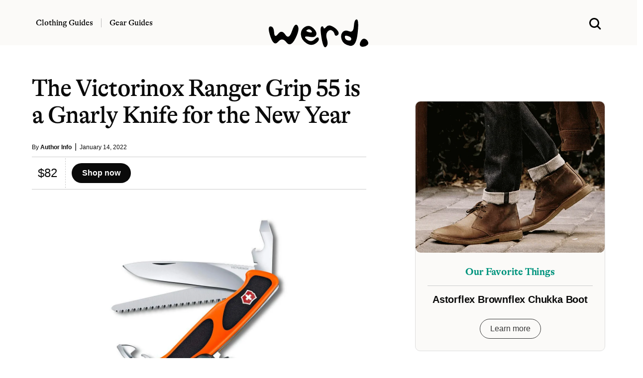

--- FILE ---
content_type: text/html; charset=UTF-8
request_url: https://www.werd.com/54325/the-victorinox-ranger-grip-55-is-a-gnarly-knife-for-the-new-year/
body_size: 9623
content:
<!DOCTYPE html>
<html lang="en">
<head>
<meta name="viewport" content="width=device-width">

<link
    rel="preload"
    href="/typeface/GT-Alpina-Standard-Regular.woff2"
    as="font"
    type="font/woff2"
    crossOrigin
/>

<link
    rel="preload"
    href="/typeface/GT-Alpina-Standard-Medium.woff2"
    as="font"
    type="font/woff2"
    crossOrigin
/>



<style>
@font-face {
  font-family: 'Alpina';
  font-style: normal;
  font-weight: 400;
  src: url('/typeface/GT-Alpina-Standard-Regular.woff2') format('woff2');
  font-display: swap;
            }

@font-face {
  font-family: 'Alpina';
  font-style: normal;
  font-weight: 500;
  src: url('/typeface/GT-Alpina-Standard-Medium.woff2') format('woff2');
  font-display: swap;
            }

@font-face {
  font-family: 'Alpina';
  font-style: normal;
  font-weight: 700;
  src: url('/typeface/GT-Alpina-Standard-Bold.woff2') format('woff2');
  font-display: swap;
            }
</style>

<link rel="stylesheet" href="/bulma.min.css">
<link rel="apple-touch-icon" sizes="180x180" href="/apple-touch-icon.png">
<link rel="icon" type="image/png" sizes="32x32" href="/favicon-32x32.png">
<link rel="icon" type="image/png" sizes="16x16" href="/favicon-16x16.png">
<link rel="alternate" type="application/rss+xml" href="https://www.werd.com/feed">
<link rel="dns-prefetch" href="https://www.google-analytics.com" />
<meta name="p:domain_verify" content="471a7c43a4b6cb1b027dfe0887196ae2"/>
<meta name="google-site-verification" content="3cKVxCmxyO54uw1q95b6wFA63rHlhjQj1Id1zNxPOMk" />

<link rel="preload" href="https://www.werd.com/wp-content/uploads/2019/12/Victorinox-Ranger-Grip-55.jpg" as="image">

<link rel="alternate" type="application/rss+xml" href="https://www.werd.com/feed/" />


		<!-- All in One SEO Pro 4.5.1.1 - aioseo.com -->
		<title>The Victorinox Ranger Grip 55 is a Gnarly Knife for the New Year | WERD</title>
		<meta name="description" content="When you see that Swiss Victorinox logo, you know it’s gnarly. The Ranger Grip 55 Autumn Spirit 2019 Special Edition is the latest in a long line of exceptional implements from the legacy knifemaker. Built for solid grip while chopping, splitting, carving and sawing, this limited edition knife features 12 tools: key ring, toothpick, tweezers," />
		<meta name="robots" content="max-snippet:-1, max-image-preview:large, max-video-preview:-1" />
		<link rel="canonical" href="https://www.werd.com/54325/the-victorinox-ranger-grip-55-is-a-gnarly-knife-for-the-new-year/" />
		<meta name="generator" content="All in One SEO Pro (AIOSEO) 4.5.1.1" />
		<meta property="og:locale" content="en_US" />
		<meta property="og:site_name" content="werd.com" />
		<meta property="og:type" content="article" />
		<meta property="og:title" content="The Victorinox Ranger Grip 55 is a Gnarly Knife for the New Year | WERD" />
		<meta property="og:description" content="When you see that Swiss Victorinox logo, you know it’s gnarly. The Ranger Grip 55 Autumn Spirit 2019 Special Edition is the latest in a long line of exceptional implements from the legacy knifemaker. Built for solid grip while chopping, splitting, carving and sawing, this limited edition knife features 12 tools: key ring, toothpick, tweezers," />
		<meta property="og:url" content="https://www.werd.com/54325/the-victorinox-ranger-grip-55-is-a-gnarly-knife-for-the-new-year/" />
		<meta property="og:image" content="https://www.werd.com/wp-content/uploads/2019/12/Victorinox-Ranger-Grip-55.jpg" />
		<meta property="og:image:secure_url" content="https://www.werd.com/wp-content/uploads/2019/12/Victorinox-Ranger-Grip-55.jpg" />
		<meta property="og:image:width" content="1400" />
		<meta property="og:image:height" content="1000" />
		<meta property="article:published_time" content="2019-12-10T18:19:05+00:00" />
		<meta property="article:modified_time" content="2022-01-14T20:33:31+00:00" />
		<meta property="article:publisher" content="https://www.facebook.com/werdcom/" />
		<meta name="twitter:card" content="summary_large_image" />
		<meta name="twitter:site" content="@werdcom" />
		<meta name="twitter:title" content="The Victorinox Ranger Grip 55 is a Gnarly Knife for the New Year | WERD" />
		<meta name="twitter:description" content="When you see that Swiss Victorinox logo, you know it’s gnarly. The Ranger Grip 55 Autumn Spirit 2019 Special Edition is the latest in a long line of exceptional implements from the legacy knifemaker. Built for solid grip while chopping, splitting, carving and sawing, this limited edition knife features 12 tools: key ring, toothpick, tweezers," />
		<meta name="twitter:creator" content="@werdcom" />
		<meta name="twitter:image" content="https://www.werd.com/wp-content/uploads/2019/12/Victorinox-Ranger-Grip-55.jpg" />
		<script type="application/ld+json" class="aioseo-schema">
			{"@context":"https:\/\/schema.org","@graph":[{"@type":"Article","@id":"https:\/\/www.werd.com\/54325\/the-victorinox-ranger-grip-55-is-a-gnarly-knife-for-the-new-year\/#article","name":"The Victorinox Ranger Grip 55 is a Gnarly Knife for the New Year | WERD","headline":"The Victorinox Ranger Grip 55 is a Gnarly Knife for the New Year","author":{"@id":"https:\/\/www.werd.com\/author\/werdauthors\/#author"},"publisher":{"@id":"https:\/\/www.werd.com\/#organization"},"image":{"@type":"ImageObject","url":"https:\/\/www.werd.com\/wp-content\/uploads\/2019\/12\/Victorinox-Ranger-Grip-55.jpg","width":1400,"height":1000},"datePublished":"2019-12-10T18:19:05-08:00","dateModified":"2022-01-14T20:33:31-08:00","inLanguage":"en-US","mainEntityOfPage":{"@id":"https:\/\/www.werd.com\/54325\/the-victorinox-ranger-grip-55-is-a-gnarly-knife-for-the-new-year\/#webpage"},"isPartOf":{"@id":"https:\/\/www.werd.com\/54325\/the-victorinox-ranger-grip-55-is-a-gnarly-knife-for-the-new-year\/#webpage"},"articleSection":"Legacy (Gear), Pocket knives"},{"@type":"BreadcrumbList","@id":"https:\/\/www.werd.com\/54325\/the-victorinox-ranger-grip-55-is-a-gnarly-knife-for-the-new-year\/#breadcrumblist","itemListElement":[{"@type":"ListItem","@id":"https:\/\/www.werd.com\/#listItem","position":1,"name":"Home","item":"https:\/\/www.werd.com\/","nextItem":"https:\/\/www.werd.com\/54325\/the-victorinox-ranger-grip-55-is-a-gnarly-knife-for-the-new-year\/#listItem"},{"@type":"ListItem","@id":"https:\/\/www.werd.com\/54325\/the-victorinox-ranger-grip-55-is-a-gnarly-knife-for-the-new-year\/#listItem","position":2,"name":"The Victorinox Ranger Grip 55 is a Gnarly Knife for the New Year","previousItem":"https:\/\/www.werd.com\/#listItem"}]},{"@type":"Organization","@id":"https:\/\/www.werd.com\/#organization","name":"WERD","url":"https:\/\/www.werd.com\/","logo":{"@type":"ImageObject","url":"https:\/\/werd.com\/wp-content\/uploads\/2022\/01\/werd_black_large.png","@id":"https:\/\/www.werd.com\/54325\/the-victorinox-ranger-grip-55-is-a-gnarly-knife-for-the-new-year\/#organizationLogo"},"image":{"@id":"https:\/\/www.werd.com\/#organizationLogo"},"sameAs":["https:\/\/www.facebook.com\/werdcom\/","https:\/\/twitter.com\/werdcom\/","https:\/\/www.pinterest.com\/werdcom\/"]},{"@type":"Person","@id":"https:\/\/www.werd.com\/author\/werdauthors\/#author","url":"https:\/\/www.werd.com\/author\/werdauthors\/","name":"Author Info","image":{"@type":"ImageObject","@id":"https:\/\/www.werd.com\/54325\/the-victorinox-ranger-grip-55-is-a-gnarly-knife-for-the-new-year\/#authorImage","url":"https:\/\/secure.gravatar.com\/avatar\/4d8d6e0324da2f46bf5bb886d9d700a7?s=96&d=mm&r=g","width":96,"height":96,"caption":"Author Info"}},{"@type":"WebPage","@id":"https:\/\/www.werd.com\/54325\/the-victorinox-ranger-grip-55-is-a-gnarly-knife-for-the-new-year\/#webpage","url":"https:\/\/www.werd.com\/54325\/the-victorinox-ranger-grip-55-is-a-gnarly-knife-for-the-new-year\/","name":"The Victorinox Ranger Grip 55 is a Gnarly Knife for the New Year | WERD","description":"When you see that Swiss Victorinox logo, you know it\u2019s gnarly. The Ranger Grip 55 Autumn Spirit 2019 Special Edition is the latest in a long line of exceptional implements from the legacy knifemaker. Built for solid grip while chopping, splitting, carving and sawing, this limited edition knife features 12 tools: key ring, toothpick, tweezers,","inLanguage":"en-US","isPartOf":{"@id":"https:\/\/www.werd.com\/#website"},"breadcrumb":{"@id":"https:\/\/www.werd.com\/54325\/the-victorinox-ranger-grip-55-is-a-gnarly-knife-for-the-new-year\/#breadcrumblist"},"author":{"@id":"https:\/\/www.werd.com\/author\/werdauthors\/#author"},"creator":{"@id":"https:\/\/www.werd.com\/author\/werdauthors\/#author"},"image":{"@type":"ImageObject","url":"https:\/\/www.werd.com\/wp-content\/uploads\/2019\/12\/Victorinox-Ranger-Grip-55.jpg","@id":"https:\/\/www.werd.com\/54325\/the-victorinox-ranger-grip-55-is-a-gnarly-knife-for-the-new-year\/#mainImage","width":1400,"height":1000},"primaryImageOfPage":{"@id":"https:\/\/www.werd.com\/54325\/the-victorinox-ranger-grip-55-is-a-gnarly-knife-for-the-new-year\/#mainImage"},"datePublished":"2019-12-10T18:19:05-08:00","dateModified":"2022-01-14T20:33:31-08:00"},{"@type":"WebSite","@id":"https:\/\/www.werd.com\/#website","url":"https:\/\/www.werd.com\/","name":"WERD. Gear & Clothing Buying Guides for Men","description":"WERD is a men's product discovery guide featuring the best gear & menswear.","inLanguage":"en-US","publisher":{"@id":"https:\/\/www.werd.com\/#organization"}}]}
		</script>
		<!-- All in One SEO Pro -->



<style>

a:hover {
  text-decoration:underline;
}

a {
  color: #0066CC;
}

ul.homelist {
  list-style-type: square;
}

.round-corners, .size-full {border-radius: 10px;}

@media screen and (min-width: 1024px) {
  .h-scroll {border-right: 1px dashed rgba(0,0,0,.2);}
  .h-scroll:last-child {border-right: 0;}
  .content-top-left:nth-child(1) {border-bottom: 1px dashed rgba(0,0,0,.2); }
  .content-top-right:nth-child(1) {border-bottom: 1px dashed rgba(0,0,0,.2); }
  .content-block {border-right: 1px dashed rgba(0,0,0,.2); }
  .content-block-main {border-bottom: 1px dashed rgba(0,0,0,.2);}
  .content-block-feature {border-right: 1px dashed rgba(0,0,0,.2); }
  .content-block-feature:last-of-type {border-right: 0; }
  .content-block-list {border-right: 1px dashed rgba(0,0,0,.2); }
  .content-block-full, .content-block-full-cat {border-right: 1px dashed rgba(0,0,0,.2); border-bottom: 1px dashed rgba(0,0,0,.2);}
  .content-block-full-two-cols {border-right: 1px dashed rgba(0,0,0,.2); border-bottom: 1px dashed rgba(0,0,0,.2);}
  .content-block:last-child {border-right: 0;}
  .content-block:nth-child(3n+3), .content-block-list:nth-child(even), .content-block-full:nth-child(3n+1), .content-block-full-cat:nth-child(3n), .content-block-full-two-cols:nth-child(even) {border-right: 0;}
  .description-block-ad {padding:20px;}
}

@media screen and (max-width: 1024px) {
  .h-scroll {border-right: 1px dashed rgba(0,0,0,.2);}
  .h-scroll:last-child {border: 0;}
  .content-top-left {border-bottom: 1px dashed rgba(0,0,0,.2); }
  .content-top-right:nth-child(1) {border-bottom: 1px dashed rgba(0,0,0,.2); }
  .content-block-main {border-bottom: 1px dashed rgba(0,0,0,.2); padding:36px 0 12px 0;}
  .content-block, .content-block-full-cat, .content-block-top {border-bottom: 1px dashed rgba(0,0,0,.2);}
  .content-block-feature {border-right: 0px; border-bottom: 1px dashed rgba(0,0,0,.2);}
  .content-block-feature:last-of-type {border-bottom: 0; }
  .content-block-full, .content-block-full-two-cols {border: 1px dashed rgba(0,0,0,.2); border-top:0; padding:36px 0 12px 0;}
  .description-block {margin-bottom: 20px;}
  .description-block:last-child {padding-bottom: 0px;}
  .navbar-item {padding-left:0;}
  .navbar-burger {margin-left:0;}
  .description-block-ad {padding:10px;}
}

.gads {background:#fff;height:250px;overflow:hidden;}
.gads_300_600 {background:#fff;height:600px;overflow:hidden;}


.navstick {
position: -webkit-sticky;
position: sticky;
top: 0;
}

.article-copy a:link {text-decoration-line: underline;
    text-decoration-thickness: 1px;
    text-underline-position: under;
   -webkit-text-stroke: 0.15px; }

.article-copy h2 {font-family: 'Alpina', serif;}
.article-copy .box {font-family: 'Alpina', serif; font-weight:500;}

#svg-image {
    transition: all 0.5s ease;
}

</style>


</head>
<body>

  <div class="mt-3 pb-5 navstick is-hidden-mobile is-hidden-tablet-only" style="z-index:1000; background-color:#fbfaf8;">

    <div class="columns is-vcentered">
      <div class="column is-one-third">


<nav class="navbar px-6 mx-5" style="background-color:#fbfaf8;">

          <div class="navbar-item pl-0 pb-0 pt-3">
            <a class="title has-text-black is-size-6 pr-4" href="/clothing/" style="font-family: 'Alpina', serif; font-weight: 500; border-right: 1px solid #bbb;">Clothing Guides</a>
          </div>

          <div class="navbar-item pb-0 pl-1 pt-3">
          <a class="title has-text-black is-size-6 pl-0" href="/gear/" style="font-family: 'Alpina', serif; font-weight: 500;">Gear Guides</a>
          </div>
      </div>
      <div class="column is-one-third has-text-centered">

      <div id="svg-container" class="pt-3">
        <a href="/">
      <svg id="svg-image" width="200" xmlns="http://www.w3.org/2000/svg" viewBox="0 0 256.219 71.688" style="position:relative; margin-bottom:-44px;">
        <title>werd.com</title>
        <path id="werd." d="M360.981,226.688q0.9,15.966,10.181,3.955t18.677,1.9q9.4,13.916,17.016-9.058t14.4-14.282q6.786,8.693-5.445,32.886t-23.169,10.18Q381.708,238.26,371.089,251t-19.458-13.135q-8.838-25.878-.195-26.514T360.981,226.688Zm104.981,17.358q-8.472,8.18-16.919,3.149t-8.521-8.178q-0.072-3.15,12.989-.733t15.82-5.249q2.759-7.665-7.666-17.285T440.132,212.7q-11.109,6.569-10.156,19.776t13.5,21.679q12.548,8.472,23.291,1.758t9.2-13.379Q474.433,235.868,465.962,244.046Zm-20-23.779q4.98-2.905,9.131.293t3.125,5.4q-1.026,2.2-9.131-.293T445.967,220.267ZM497.114,245q-4.174-13.231,1.172-19.8t10.938-3.662a14.389,14.389,0,0,1,7.373,9.546q1.782,6.64,7.5,2.979t1.05-10.816q-4.664-7.152-14.624-12.207t-15.552,1.66q-5.592,6.714-6.714,1.807t-5.444-2.588q-4.321,2.319.415,30.054t11.4,22Q501.289,258.23,497.114,245Zm69.165-34.2q-1.124,17.749-12.158,13.086t-17.187,2.685q-6.153,7.35-1.758,19.385T555.9,261.087q16.333,3.1,20.069-32.251t-2.417-35.571Q567.4,193.045,566.279,210.794Zm-14.038,36.792q-6.861-1.172-8.471-5.786t0.073-6.2q1.685-1.587,8.911,1.1t6.787,7.373Q559.1,248.758,552.241,247.586ZM589.6,263.6a18.152,18.152,0,0,0,11.01-3.931q4.443-3.637,1.807-9.18a12.979,12.979,0,0,0-7.886-7.226q-5.248-1.684-9.546,4.589t-3.125,11.158Q583.028,263.895,589.6,263.6Z" transform="translate(-347.156 -193.25)"/>
      </svg>
      </a>
    </div>

    </div>
<div class="column is-one-third has-text-right">

<div class="container mt-5">
    <a class="px-6 mx-5 search-menu" href="#">
    <svg xmlns="http://www.w3.org/2000/svg" width="24" height="24" viewBox="0 0 16 16" role="img">
      <title>Search WERD</title>
    <path fill-rule="evenodd" clip-rule="evenodd" d="M10.6002 12.0498C9.49758 12.8568 8.13777 13.3333 6.66667 13.3333C2.98477 13.3333 0 10.3486 0 6.66667C0 2.98477 2.98477 0 6.66667 0C10.3486 0 13.3333 2.98477 13.3333 6.66667C13.3333 8.15637 12.8447 9.53194 12.019 10.6419C12.0265 10.6489 12.0338 10.656 12.0411 10.6633L15.2935 13.9157C15.6841 14.3063 15.6841 14.9394 15.2935 15.33C14.903 15.7205 14.2699 15.7205 13.8793 15.33L10.6269 12.0775C10.6178 12.0684 10.6089 12.0592 10.6002 12.0498ZM11.3333 6.66667C11.3333 9.244 9.244 11.3333 6.66667 11.3333C4.08934 11.3333 2 9.244 2 6.66667C2 4.08934 4.08934 2 6.66667 2C9.244 2 11.3333 4.08934 11.3333 6.66667Z"></path>
    </svg>
    </a>
  </div>
  </div>
</div>


  </div>



  <div class="section navstick is-hidden-desktop py-1" style="border-bottom:1px dashed #ccc; z-index:1000; background-color:#fbfaf8;">


<div class="columns is-vcentered is-mobile mb-0">

<div class="column pl-0 pb-0">

  <a role="button" class="navbar-burger" aria-label="menu" aria-expanded="false" data-target="navbarMOB" style="margin-left:-5px; margin-top:2px;">
  <span aria-hidden="true"></span>
  <span aria-hidden="true"></span>
  <span aria-hidden="true"></span>
  </a>

</div>


<div class="column pb-0">
<a href="/">
      <svg xmlns="http://www.w3.org/2000/svg" width="100" height="30" viewBox="0 0 256.219 71.688" style="margin-left:10px; margin-top:5px;">
        <title>werd.com gear for men</title>
        <path id="werd." d="M360.981,226.688q0.9,15.966,10.181,3.955t18.677,1.9q9.4,13.916,17.016-9.058t14.4-14.282q6.786,8.693-5.445,32.886t-23.169,10.18Q381.708,238.26,371.089,251t-19.458-13.135q-8.838-25.878-.195-26.514T360.981,226.688Zm104.981,17.358q-8.472,8.18-16.919,3.149t-8.521-8.178q-0.072-3.15,12.989-.733t15.82-5.249q2.759-7.665-7.666-17.285T440.132,212.7q-11.109,6.569-10.156,19.776t13.5,21.679q12.548,8.472,23.291,1.758t9.2-13.379Q474.433,235.868,465.962,244.046Zm-20-23.779q4.98-2.905,9.131.293t3.125,5.4q-1.026,2.2-9.131-.293T445.967,220.267ZM497.114,245q-4.174-13.231,1.172-19.8t10.938-3.662a14.389,14.389,0,0,1,7.373,9.546q1.782,6.64,7.5,2.979t1.05-10.816q-4.664-7.152-14.624-12.207t-15.552,1.66q-5.592,6.714-6.714,1.807t-5.444-2.588q-4.321,2.319.415,30.054t11.4,22Q501.289,258.23,497.114,245Zm69.165-34.2q-1.124,17.749-12.158,13.086t-17.187,2.685q-6.153,7.35-1.758,19.385T555.9,261.087q16.333,3.1,20.069-32.251t-2.417-35.571Q567.4,193.045,566.279,210.794Zm-14.038,36.792q-6.861-1.172-8.471-5.786t0.073-6.2q1.685-1.587,8.911,1.1t6.787,7.373Q559.1,248.758,552.241,247.586ZM589.6,263.6a18.152,18.152,0,0,0,11.01-3.931q4.443-3.637,1.807-9.18a12.979,12.979,0,0,0-7.886-7.226q-5.248-1.684-9.546,4.589t-3.125,11.158Q583.028,263.895,589.6,263.6Z" transform="translate(-347.156 -193.25)"/>
      </svg>
    </a>
</div>


<div class="column has-text-right pb-0">

  <a class="search-menu" href="#">
  <svg xmlns="http://www.w3.org/2000/svg" width="24" height="24" viewBox="0 0 16 16" style="margin-top:8px;" role="img">
    <title>Search WERD</title>
  <path fill-rule="evenodd" clip-rule="evenodd" d="M10.6002 12.0498C9.49758 12.8568 8.13777 13.3333 6.66667 13.3333C2.98477 13.3333 0 10.3486 0 6.66667C0 2.98477 2.98477 0 6.66667 0C10.3486 0 13.3333 2.98477 13.3333 6.66667C13.3333 8.15637 12.8447 9.53194 12.019 10.6419C12.0265 10.6489 12.0338 10.656 12.0411 10.6633L15.2935 13.9157C15.6841 14.3063 15.6841 14.9394 15.2935 15.33C14.903 15.7205 14.2699 15.7205 13.8793 15.33L10.6269 12.0775C10.6178 12.0684 10.6089 12.0592 10.6002 12.0498ZM11.3333 6.66667C11.3333 9.244 9.244 11.3333 6.66667 11.3333C4.08934 11.3333 2 9.244 2 6.66667C2 4.08934 4.08934 2 6.66667 2C9.244 2 11.3333 4.08934 11.3333 6.66667Z"></path>
  </svg>
  </a>

</div>
</div>


<div class="navbar-menu navbarMOB is-hidden-desktop is-shadowless" style="background-color:#fbfaf8;">
    <div class="navbar-start pt-4">
      <a href="/clothing/" class="navbar-item has-text-black title is-size-4 mt-2" style="font-family: 'Alpina', serif;">Clothing Guides</a>
      <a href="/gear/" class="navbar-item has-text-black title is-size-4 my-0" style="font-family: 'Alpina', serif;">Gear Guides</a>

      <div class="columns is-mobile mt-6" style="width:100%; margin-left:20px;">
        <div class="column">
          <a rel="noopener" href="https://www.facebook.com/werdcom/" target="_blank"><svg xmlns="http://www.w3.org/2000/svg" width="18" height="18" viewBox="0 0 24 24"><title>facebook</title><path d="M9 8h-3v4h3v12h5v-12h3.642l.358-4h-4v-1.667c0-.955.192-1.333 1.115-1.333h2.885v-5h-3.808c-3.596 0-5.192 1.583-5.192 4.615v3.385z"/></svg></a>
        </div>
        <div class="column">
          <a rel="noopener" href="https://twitter.com/werdcom/" target="_blank"><svg xmlns="http://www.w3.org/2000/svg" width="18" height="18" viewBox="0 0 24 24"><title>twitter</title><path d="M24 4.557c-.883.392-1.832.656-2.828.775 1.017-.609 1.798-1.574 2.165-2.724-.951.564-2.005.974-3.127 1.195-.897-.957-2.178-1.555-3.594-1.555-3.179 0-5.515 2.966-4.797 6.045-4.091-.205-7.719-2.165-10.148-5.144-1.29 2.213-.669 5.108 1.523 6.574-.806-.026-1.566-.247-2.229-.616-.054 2.281 1.581 4.415 3.949 4.89-.693.188-1.452.232-2.224.084.626 1.956 2.444 3.379 4.6 3.419-2.07 1.623-4.678 2.348-7.29 2.04 2.179 1.397 4.768 2.212 7.548 2.212 9.142 0 14.307-7.721 13.995-14.646.962-.695 1.797-1.562 2.457-2.549z"/></svg></a>
        </div>
        <div class="column">
          <a rel="noopener" href="https://www.pinterest.com/werdcom/" target="_blank"><svg xmlns="http://www.w3.org/2000/svg" width="18" height="18" viewBox="0 0 24 24"><title>pinterest</title><path d="M12 0c-6.627 0-12 5.372-12 12 0 5.084 3.163 9.426 7.627 11.174-.105-.949-.2-2.405.042-3.441.218-.937 1.407-5.965 1.407-5.965s-.359-.719-.359-1.782c0-1.668.967-2.914 2.171-2.914 1.023 0 1.518.769 1.518 1.69 0 1.029-.655 2.568-.994 3.995-.283 1.194.599 2.169 1.777 2.169 2.133 0 3.772-2.249 3.772-5.495 0-2.873-2.064-4.882-5.012-4.882-3.414 0-5.418 2.561-5.418 5.207 0 1.031.397 2.138.893 2.738.098.119.112.224.083.345l-.333 1.36c-.053.22-.174.267-.402.161-1.499-.698-2.436-2.889-2.436-4.649 0-3.785 2.75-7.262 7.929-7.262 4.163 0 7.398 2.967 7.398 6.931 0 4.136-2.607 7.464-6.227 7.464-1.216 0-2.359-.631-2.75-1.378l-.748 2.853c-.271 1.043-1.002 2.35-1.492 3.146 1.124.347 2.317.535 3.554.535 6.627 0 12-5.373 12-12 0-6.628-5.373-12-12-12z" fill-rule="evenodd" clip-rule="evenodd"/></svg></a>
        </div>
        <div class="column">
          <a rel="noopener" href="https://flipboard.com/@werdcom" target="_blank"><svg xmlns="http://www.w3.org/2000/svg" width="18px" height="18px" viewBox="0 0 24 24"><path d="M0 0v24h24V0H0zm19.2 9.6h-4.8v4.8H9.6v4.8H4.8V4.8h14.4v4.8z"/></svg></a>
        </div>
      </div>



    </div>
</div>
</div>


  </div>
</nav>




      <div class="show-search has-text-centered pt-5 is-relative px-5" style="display:none; width:100%; background-color:#fbfaf8;">
        <form role="search" method="get" action="https://www.werd.com/">
        <div class="control has-icons-left">
        <input class="input is-large is-shadowless" name="s" placeholder="Search" id="search-field" style="font-family: 'Alpina', serif; font-weight:700;">
        <span class="icon is-medium is-left">
          <svg xmlns="http://www.w3.org/2000/svg" width="24" height="24" viewBox="0 0 16 16">
      <path fill-rule="evenodd" clip-rule="evenodd" d="M10.6002 12.0498C9.49758 12.8568 8.13777 13.3333 6.66667 13.3333C2.98477 13.3333 0 10.3486 0 6.66667C0 2.98477 2.98477 0 6.66667 0C10.3486 0 13.3333 2.98477 13.3333 6.66667C13.3333 8.15637 12.8447 9.53194 12.019 10.6419C12.0265 10.6489 12.0338 10.656 12.0411 10.6633L15.2935 13.9157C15.6841 14.3063 15.6841 14.9394 15.2935 15.33C14.903 15.7205 14.2699 15.7205 13.8793 15.33L10.6269 12.0775C10.6178 12.0684 10.6089 12.0592 10.6002 12.0498ZM11.3333 6.66667C11.3333 9.244 9.244 11.3333 6.66667 11.3333C4.08934 11.3333 2 9.244 2 6.66667C2 4.08934 4.08934 2 6.66667 2C9.244 2 11.3333 4.08934 11.3333 6.66667Z"></path>
      </svg>
        </span>
      </div></form>

    </div>


<style>
.vid_container{
    overflow:hidden;
    padding-bottom:56.25%;
    position:relative;
    height:0;
}
.vid_container iframe{
    left:0;
    top:0;
    height:100%;
    width:100%;
    position:absolute;
}
</style>






<section class="section pt-0 mt-3">
  <div class="container">

<div class="columns is-variable is-6">
<div class="column is-three-fifths mt-5">


  

 <h1 class="title is-1 is-size-3-mobile mt-5 has-text-black" style="font-family: 'Alpina', serif; font-weight:500; letter-spacing:-.02em;">The Victorinox Ranger Grip 55 is a Gnarly Knife for the New Year</h1>

<div class="mt-3 is-size-7 has-text-black">By <a href="https://www.werd.com/author/werdauthors/" class="has-text-weight-bold has-text-black">Author Info</a>&nbsp; <span class="is-size-6 has-text-weight-light">|</span> &nbsp;January 14, 2022</div>

<hr class="mt-2 mb-0" style="border:0; height:1px; background-color: #ccc;" noshade="">


<div class="columns is-mobile my-0 py-0">

  <div class="column is-narrow">
    <div class="columns is-mobile is-vcentered"><div class="column pl-5 pr-4 is-size-4 is-size-5-mobile has-text-black" style="border-right:1px dashed #ccc; white-space: nowrap;">$82</div><div class="column"><a href="https://amzn.to/2LIxWQx" class="button is-black is-rounded has-text-weight-bold" target="_blank" rel="noopener sponsored">  Shop now</a></div></div>
  </div>
  <div class="column">
    &nbsp;
  </div>
</div>
<hr class="mb-6 mt-0" style="border:0; height:1px; background-color: #ccc;" noshade />



<div class="mt-4"><img src="https://www.werd.com/wp-content/uploads/2019/12/Victorinox-Ranger-Grip-55.jpg" width="1200" height="960" loading="eager" alt="The Victorinox Ranger Grip 55 is a Gnarly Knife for the New Year" title="The Victorinox Ranger Grip 55 is a Gnarly Knife for the New Year" style="border-radius:10px;"></div>


<div class="container is-size-7 has-text-grey">

<div class="mt-4">&nbsp;</div>

<div class="has-text-black is-size-5 content article-copy" style="font-family: georgia, serif; letter-spacing:-.1px;">
  <p>When you see that Swiss Victorinox logo, you know it’s gnarly. The Ranger Grip 55 Autumn Spirit 2019 Special Edition is the latest in a long line of exceptional implements from the legacy knifemaker. Built for solid grip while chopping, splitting, carving and sawing, this limited edition knife features 12 tools: key ring, toothpick, tweezers, can opener, 3mm &amp; 5mm screwdrivers, large blade, bottle opener, wire stripper, wood saw, reamer, punch and sewing awl, and for on-the-spot <a href="https://werd.com/stocking-stuffers-for-men/">Christmas cheer</a>, a corkscrew.</p>
</div>


<div class="container pt-1 pb-4 mt-0 mb-1">

<hr class="mt-4 mb-0" style="border:0; height:1px; background-color: #ccc;" noshade />

<div class="columns is-mobile my-0 py-0">

  <div class="column is-narrow">
    <div class="columns is-mobile is-vcentered"><div class="column pl-5 pr-4 is-size-4 is-size-5-mobile has-text-black" style="border-right:1px dashed #ccc; white-space: nowrap;">$82</div><div class="column"><a href="https://amzn.to/2LIxWQx" class="button is-black is-rounded has-text-weight-bold" target="_blank" rel="noopener sponsored">  Shop now</a></div></div>
  </div>
  <div class="column">
    &nbsp;
  </div>
</div>


<hr class="mb-6 mt-0" style="border:0; height:1px; background-color: #ccc;" noshade />
</div>




      






<div class="container has-text-centered">

<span class="has-text-black has-text-weight-bold is-size-5">SHARE THIS:</span><br /><br />

<p class="buttons is-hidden-mobile is-centered">

  <a class="button is-small is-rounded has-text-weight-semibold has-text-black" target="_blank" rel="nofollow noopener" href="https://www.facebook.com/sharer.php?&amp;u=https://www.werd.com/54325/the-victorinox-ranger-grip-55-is-a-gnarly-knife-for-the-new-year/" onclick="window.open(this.href,this.target,'width=600,height=400,resizeable,scrollbars');return false;" title="Facebook Like">
    <span class="icon">
      <svg id="facebook" width="12" height="12" data-name="facebook" xmlns="http://www.w3.org/2000/svg" viewBox="0 0 30.61 59.03">
          <title>facebook</title>
          <path fill="#3b5998" d="M47.2,12.76H41.63c-4.36,0-5.18,2.09-5.18,5.11v6.71h10.4l-1.38,10.5h-9V62H25.59V35.07h-9V24.57h9V16.84c0-9,5.5-13.87,13.52-13.87a69.4,69.4,0,0,1,8.09.43Z" transform="translate(-16.59 -2.97)"/>
      </svg>
    </span>
    <span>Share</span>
  </a>

  <a class="button is-small is-rounded has-text-weight-semibold has-text-black" target="_blank" rel="nofollow noopener" href="https://twitter.com/share?text=The Victorinox Ranger Grip 55 is a Gnarly Knife for the New Year&amp;url=https://www.werd.com/54325/the-victorinox-ranger-grip-55-is-a-gnarly-knife-for-the-new-year/&amp;via=werdcom" onclick="window.open(this.href,this.target,'width=600,height=500,resizeable,scrollbars');return false;" title="Twitter Tweet">
    <span class="icon">
      <svg id="twitter" width="12" height="12" data-name="twitter" xmlns="http://www.w3.org/2000/svg" viewBox="0 0 58.1 47.2">
          <title>twitter</title>
          <path fill="#00acee" d="M54.86,20.19v1.55c0,15.74-12,33.88-33.88,33.88A33.64,33.64,0,0,1,2.74,50.27a24.55,24.55,0,0,0,2.88.15A23.84,23.84,0,0,0,20.4,45.33,11.93,11.93,0,0,1,9.27,37.07a15,15,0,0,0,2.25.18,12.58,12.58,0,0,0,3.13-.41A11.91,11.91,0,0,1,5.1,25.17V25a12,12,0,0,0,5.38,1.51A11.92,11.92,0,0,1,6.8,10.61,33.84,33.84,0,0,0,31.35,23.06a13.44,13.44,0,0,1-.29-2.73,11.92,11.92,0,0,1,20.61-8.15,23.43,23.43,0,0,0,7.56-2.87A11.87,11.87,0,0,1,54,15.88,23.87,23.87,0,0,0,60.84,14,25.59,25.59,0,0,1,54.86,20.19Z" transform="translate(-2.74 -8.42)"/>
      </svg>
    </span>
    <span>Tweet</span>
  </a>

  <a class="button is-small is-rounded has-text-weight-semibold has-text-black" target="_blank" rel="nofollow noopener" href="https://www.pinterest.com/pin/create/button/?url=https://www.werd.com/54325/the-victorinox-ranger-grip-55-is-a-gnarly-knife-for-the-new-year/" onclick="window.open(this.href,this.target,'width=600,height=400,resizeable,scrollbars');return false;" title="Pinterest Pin">
    <span class="icon">
      <svg id="pinterest" width="12" height="12" xmlns="http://www.w3.org/2000/svg" xmlns:xlink="http://www.w3.org/1999/xlink"
      	 viewBox="0 0 512.883 512.883">
      <path style="fill:#CB1F24;" d="M256.441,0c-141.241,0-256,114.759-256,256c0,105.048,62.676,195.09,153.6,234.814
      	c-0.883-17.655,0-39.724,4.414-59.145c5.297-21.186,32.662-139.476,32.662-139.476s-7.945-16.772-7.945-40.607
      	c0-37.959,22.069-66.207,49.434-66.207c22.952,0,34.428,17.655,34.428,38.841c0,22.952-15.007,58.262-22.952,90.924
      	c-6.179,27.366,13.241,49.434,40.607,49.434c48.552,0,81.214-62.676,81.214-135.945c0-56.497-37.959-97.986-106.814-97.986
      	c-77.683,0-126.234,58.262-126.234,122.703c0,22.069,6.179,37.959,16.772,50.317c4.414,5.297,5.297,7.945,3.531,14.124
      	c-0.883,4.414-4.414,15.89-5.297,20.303c-1.766,6.179-7.062,8.828-13.241,6.179c-36.193-15.007-52.083-53.848-52.083-97.986
      	c0-72.386,60.91-159.779,182.731-159.779c97.986,0,162.428,70.621,162.428,146.538c0,100.634-55.614,175.669-137.71,175.669
      	c-27.366,0-53.848-15.007-62.676-31.779c0,0-15.007,59.145-17.655,70.621c-5.297,19.421-15.89,39.724-25.6,54.731
      	c22.952,7.062,47.669,10.593,72.386,10.593c141.241,0,256-114.759,256-256S397.683,0,256.441,0"/>
      </svg>
    </span>
    <span>Pin</span>
  </a>

  <a class="button is-small is-rounded has-text-weight-semibold has-text-black" target="_blank" rel="nofollow noopener" href="https://share.flipboard.com/bookmarklet/popout?v=2&amp;title=The Victorinox Ranger Grip 55 is a Gnarly Knife for the New Year&amp;url=https://www.werd.com/54325/the-victorinox-ranger-grip-55-is-a-gnarly-knife-for-the-new-year/&amp;utm_campaign=tools&amp;utm_medium=article-share&amp;utm_source=werd.com" onclick="window.open(this.href,this.target,'width=600,height=400,resizeable,scrollbars');return false;" title="Flip this">
    <span class="icon">
      <svg id="Layer_1" xmlns="http://www.w3.org/2000/svg" viewBox="0 0 250 250" width="12" height="12"><style>.st0{fill:#fff}.st1{fill:#e12828}.st2{fill:#faeaea}.st3{fill:#fad4d4}</style><path class="st0" d="M0 0h250v250H0z"/><path class="st1" d="M0 0v250h250V0H0zm200 100h-50v50h-50v50H50V50h150v50z"/><path class="st2" d="M150.5 50H100v50h100V50z"/><path class="st3" d="M100 100h50v50h-50z"/></svg>
    </span>
    <span>Flip</span>
  </a>

</p>


<button class="is-hidden-desktop share-btn button is-rounded is-info is-light is-fullwidth has-text-weight-semibold" aria-label="Share">Share</button>

</div>
</div>
<br><br>
WERD has been reader-supported since 2009. When you buy through a link on our site, we may earn an affiliate commission. We do not accept compensation for reviews.



<div class="notification mt-6" style="border-radius:0; background-color:#fbfaf8; width:100%; border-top:1px solid #ccc; border-top-style:dashed; border-bottom:1px solid #ccc; border-bottom-style:dashed;">

<div class="container px-1">
  <div class="columns is-vcentered is-centered is-variable is-6">
  <div class="column">

  </div>

  <div class="column">

  

</div>
</div>
</div>

</div>



</div>

<div class="column is-narrow" style="width: 50px;"></div>

<div class="column pb-0 has-text-centered">


    <!-- RIGHT SIDE ADS -->

      <div style="position:sticky; position: -webkit-sticky; top:0;">
        <div class="container is-hidden-mobile mt-0" style="height:100px;"></div>
        <div id="sponsor_container_sidebar" style="background-color:#fbfaf8; border:1px solid #ddd; border-radius:10px;"></div>
      </div>

    </div>
  </div>





<!-- MORE TO EXPLORE -->

<div class="mt-6 pt-2 mb-0">
  <hr class="my-3" style="border:0; height:4px; background-color: #000;" noshade />
<span class="is-size-2 title is-size-4-mobile has-text-weight-bold has-text-black" style="font-family: 'DM Serif Display', serif; letter-spacing:.75px;">More to Explore</span>
</div>

<br class="is-hidden-mobile">


<div class="columns is-multiline is-variable is-6">
  
<div class="column is-one-third content-block is-relative">

    <a href="https://www.werd.com/best-mens-clothing-brands/" title="Read More" class="is-size-6 has-text-dark">

      <figure class="image is-5by4 mt-4">
        <img width="600" height="480" src="https://www.werd.com/wp-content/uploads/2024/08/best-mens-clothing-brands-2024-600x480.jpg" class="round-corners wp-post-image" alt="14 Best Men&#8217;s Clothing Brands for 2025" decoding="async" loading="lazy" itemprop="image" title="14 Best Men&#8217;s Clothing Brands for 2025" srcset="https://www.werd.com/wp-content/uploads/2024/08/best-mens-clothing-brands-2024-600x480.jpg 600w, https://www.werd.com/wp-content/uploads/2024/08/best-mens-clothing-brands-2024-768x614.jpg 768w, https://www.werd.com/wp-content/uploads/2024/08/best-mens-clothing-brands-2024.jpg 1200w" sizes="(max-width: 600px) 100vw, 600px" />      </figure>
    <br />

    <div class="content description-block px-3">




      <a href="https://www.werd.com/best-mens-clothing-brands/" title="14 Best Men&#8217;s Clothing Brands for 2025"><h4 class="is-size-4 is-size-5-mobile mb-3 mt-0 has-text-black" style="font-family: 'DM Serif Display', serif; letter-spacing:.5px;">14 Best Men&#8217;s Clothing Brands for 2025</h4></a>

    <span class="is-hidden-mobile"><br /></span>

    </div>
</div>


<div class="column is-one-third content-block is-relative">

    <a href="https://www.werd.com/best-books-for-men/" title="Read More" class="is-size-6 has-text-dark">

      <figure class="image is-5by4 mt-4">
        <img width="600" height="480" src="https://www.werd.com/wp-content/uploads/2022/09/best-books-for-men-600x480.jpg" class="round-corners wp-post-image" alt="20 Best Books for Men: Classic Novels You Must Read" decoding="async" loading="lazy" itemprop="image" title="20 Best Books for Men: Classic Novels You Must Read" srcset="https://www.werd.com/wp-content/uploads/2022/09/best-books-for-men-600x480.jpg 600w, https://www.werd.com/wp-content/uploads/2022/09/best-books-for-men-768x614.jpg 768w, https://www.werd.com/wp-content/uploads/2022/09/best-books-for-men.jpg 1200w" sizes="(max-width: 600px) 100vw, 600px" />      </figure>
    <br />

    <div class="content description-block px-3">




      <a href="https://www.werd.com/best-books-for-men/" title="20 Best Books for Men: Classic Novels You Must Read"><h4 class="is-size-4 is-size-5-mobile mb-3 mt-0 has-text-black" style="font-family: 'DM Serif Display', serif; letter-spacing:.5px;">20 Best Books for Men: Classic Novels You Must Read</h4></a>

    <span class="is-hidden-mobile"><br /></span>

    </div>
</div>


<div class="column is-one-third content-block is-relative">

    <a href="https://www.werd.com/best-gadgets-for-men/" title="Read More" class="is-size-6 has-text-dark">

      <figure class="image is-5by4 mt-4">
        <img width="600" height="480" src="https://www.werd.com/wp-content/uploads/2022/09/twelvesouth-airfly-2-600x480.jpg" class="round-corners wp-post-image" alt="23 Cool Gadgets for Men You Can Buy Right Now" decoding="async" loading="lazy" itemprop="image" title="23 Cool Gadgets for Men You Can Buy Right Now" srcset="https://www.werd.com/wp-content/uploads/2022/09/twelvesouth-airfly-2-600x480.jpg 600w, https://www.werd.com/wp-content/uploads/2022/09/twelvesouth-airfly-2-768x614.jpg 768w, https://www.werd.com/wp-content/uploads/2022/09/twelvesouth-airfly-2.jpg 1200w" sizes="(max-width: 600px) 100vw, 600px" />      </figure>
    <br />

    <div class="content description-block px-3">




      <a href="https://www.werd.com/best-gadgets-for-men/" title="23 Cool Gadgets for Men You Can Buy Right Now"><h4 class="is-size-4 is-size-5-mobile mb-3 mt-0 has-text-black" style="font-family: 'DM Serif Display', serif; letter-spacing:.5px;">23 Cool Gadgets for Men You Can Buy Right Now</h4></a>

    <span class="is-hidden-mobile"><br /></span>

    </div>
</div>

</div>









<script>
const shareBtn = document.querySelector('.share-btn');
shareBtn.addEventListener('click', () => {
  if (navigator.share) {
  navigator.share({
      title: 'WERD.',
      url: window.location.href
    })
}});
</script>




</div>
</section>



<section class="section" style="background-color:#222;">
    <div class="container mt-4">
      
    <br><br>

<div class="columns is-multiline">

  <div class="column has-text-centered">
    <span class="title has-text-white is-size-6">SECTIONS</span>
    <div class="is-size-6-mobile has-text-centered mt-2">
      <a href="/gear/" class="has-text-grey-light is-block py-2">Gear guides</a>
      <a href="/clothing/" class="has-text-grey-light is-block py-2">Clothing guides</a>
    </div>
    </div>

  <div class="column has-text-centered">
    <span class="has-text-white is-size-6 has-text-weight-bold">COMPANY</span>
    <div class="is-size-6-mobile has-text-centered mt-2">
      <a href="/contact-us/" class="has-text-grey-light is-block py-2">Contact us</a>
      <a href="/about/" class="has-text-grey-light is-block py-2">About us</a>
      <a href="/press-logo/" class="has-text-grey-light is-block py-2">Press logo</a>
      <a href="/privacy-policy/" class="has-text-grey-light is-block py-2">Privacy policy</a>
    </div>
  </div>

  <div class="column has-text-centered">
    <span class="has-text-white is-size-6 has-text-weight-bold">FOLLOW</span>
    <div class="is-size-6-mobile has-text-centered mt-2">
      <a rel="noopener" href="https://www.facebook.com/werdcom/" class="has-text-grey-light is-block py-2" target="_blank">Facebook</a>
      <a rel="noopener" href="https://twitter.com/werdcom/" class="has-text-grey-light is-block py-2" target="_blank">Twitter</a>
      <a rel="noopener" href="https://www.pinterest.com/werdcom/" class="has-text-grey-light is-block py-2" target="_blank">Pinterest</a>
      <a rel="noopener" href="https://flipboard.com/@werdcom" class="has-text-grey-light is-block py-2" target="_blank">Flipboard</a>
    </div>
  </div>
</div>


<div class="container has-text-centered mt-6">
<a href="/">
  <svg xmlns="http://www.w3.org/2000/svg" width="80" height="22" viewBox="0 0 256.219 71.688">
    <title>werd.com</title>
    <defs><style>.logo_foot {fill: #fff;fill-rule: evenodd;}</style></defs>
    <path id="werd." class="logo_foot" d="M34.981,51.688q0.9,15.967,10.181,3.955t18.677,1.9q9.4,13.916,17.017-9.058t14.4-14.282q6.786,8.692-5.444,32.886T66.647,77.273Q55.708,63.26,45.089,76T25.631,62.869q-8.838-25.878-.2-26.514T34.981,51.688ZM139.962,69.046q-8.472,8.179-16.919,3.149t-8.521-8.179q-0.072-3.149,12.989-.732t15.82-5.249q2.758-7.665-7.666-17.285T114.132,37.7q-11.109,6.568-10.156,19.775t13.5,21.68q12.547,8.472,23.291,1.758t9.2-13.379Q148.433,60.867,139.962,69.046ZM119.967,45.267q4.98-2.9,9.131.293t3.125,5.4q-1.026,2.2-9.131-.293T119.967,45.267ZM171.114,70q-4.175-13.232,1.172-19.8t10.938-3.662a14.39,14.39,0,0,1,7.373,9.546q1.782,6.641,7.5,2.978t1.05-10.815q-4.663-7.153-14.624-12.207T168.966,37.7q-5.592,6.714-6.714,1.807t-5.444-2.588q-4.322,2.32.415,30.054t11.4,22Q175.289,83.231,171.114,70Zm69.165-34.2q-1.123,17.75-12.158,13.086t-17.187,2.685q-6.153,7.349-1.758,19.385T229.9,86.087q16.334,3.1,20.069-32.251t-2.417-35.571Q241.4,18.045,240.279,35.794ZM226.241,72.586q-6.861-1.172-8.471-5.786t0.073-6.2q1.685-1.586,8.911,1.1t6.787,7.373Q233.1,73.758,226.241,72.586ZM263.6,88.6a18.145,18.145,0,0,0,11.01-3.931q4.443-3.637,1.807-9.18a12.98,12.98,0,0,0-7.886-7.227q-5.249-1.685-9.546,4.59t-3.125,11.157Q257.028,88.895,263.6,88.6Z" transform="translate(-21.156 -18.25)"/>
  </svg>
  </a>

<div class="is-size-7 mt-4" style="color:#909090;">
  A <a href="https://www.figurethree.com/" style="color:#86D4D9">FIGURE3</a> BRAND
  © 1997-2026</div>

</div>


    </div>
  </section>



  <script src="/jquery.js"></script>


  <!-- Google tag (gtag.js) -->
  <script async src="https://www.googletagmanager.com/gtag/js?id=G-YL31JEXE8X"></script>
  <script>
    window.dataLayer = window.dataLayer || [];
    function gtag(){dataLayer.push(arguments);}
    gtag('js', new Date());

    gtag('config', 'G-YL31JEXE8X');
  </script>






<script>
$('input[type=email]').addClass('input');
$('input[type=text]').addClass('input');
$('input[type=password]').addClass('input');
</script>

<script>
$(document).ready(function(){
    $('.search-menu').click(function(event){
        event.stopPropagation();
         $(".show-search").fadeToggle("fast");
         $("#search-field").focus();
    });
    $(".show-search").on("click", function (event) {
        event.stopPropagation();
    });
});

$(document).on("click", function () {
    $(".show-search").hide();
});


$(document).ready(function() {
  // Mobile menu toggle
  $(".navbar-burger").click(function() {
      $(".navbar-burger").toggleClass("is-active");
      $(".navbarMOB").toggleClass("is-active");
  });
});


$(document).ready(function () {
           $(window).scroll(function () {
               // Get the scroll position
               var scrollPosition = $(this).scrollTop();

               // Resize the SVG after scrolling 100 pixels
               if (scrollPosition > 120) {
                   $('#svg-image').attr('width', '100');
                   $('#svg-image').css('margin-bottom', '-10px');
               } else {
                   $('#svg-image').attr('width', '200');
                   $('#svg-image').css('margin-bottom', '-44px');
               }
           });
       });


</script>



</body>
</html>


<script>
jQuery(document).ready(function($) {

  var nonce = 'e39f9e9e47';

  $.ajax({
    url: '/wp-admin/admin-ajax.php',
    type: 'POST',
    data: {
      action: 'update_sponsors_block_sidebar',
      offset: 0,
      nonce: nonce
    },
    success: function(response) {
      $('#sponsor_container_sidebar').html(response);
    }
  });


});


jQuery(document).ready(function($) {

  var nonce = '5fd42ab846';

  $.ajax({
    url: '/wp-admin/admin-ajax.php',
    type: 'POST',
    data: {
      action: 'update_sponsors_block_sidebar2',
      offset: 0,
      nonce: nonce
    },
    success: function(response) {
      $('#sponsor_container_sidebar2').html(response);
    }
  });


});
</script>

  <script async type="text/javascript" src="https://s.skimresources.com/js/130910X1593086.skimlinks.js"></script>


--- FILE ---
content_type: text/html; charset=UTF-8
request_url: https://www.werd.com/wp-admin/admin-ajax.php
body_size: -258
content:
<a href="https://prf.hn/l/MbnO2NP" rel="noopener sponsored" target="_blank" title="sponsor">
<figure class="image is-5by4"><img width="600" height="480" src="https://www.werd.com/wp-content/uploads/2024/04/huck-chukka.gif" class="attachment-full size-full wp-post-image" alt="Astorflex Brownflex Chukka Boot" decoding="async" loading="lazy" itemprop="image" title="Astorflex Brownflex Chukka Boot" /></figure>
<br />
<div class="content description-block px-5">
<div class="is-size-5 has-text-weight-bold has-text-primary-dark mb-3" style="font-family: Alpina, serif; font-weight:500; letter-spacing:-.01em;">Our Favorite Things</div>
 <hr class="mt-2 mb-4" style="border:0; height:1px; background-color: #ccc;" noshade="">
<h2 class="title is-size-5 is-size-5-mobile mb-3 mt-0 has-text-black has-text-weight-bold" style="letter-spacing: -0.01em;">Astorflex Brownflex Chukka Boot</h2></a>
<center>
  <a href="https://prf.hn/l/MbnO2NP" rel="noopener sponsored" target="_blank" class="button mt-4 is-outlined is-dark is-rounded" title="sponsor">Learn more</a>
</center>
<br />
</div>